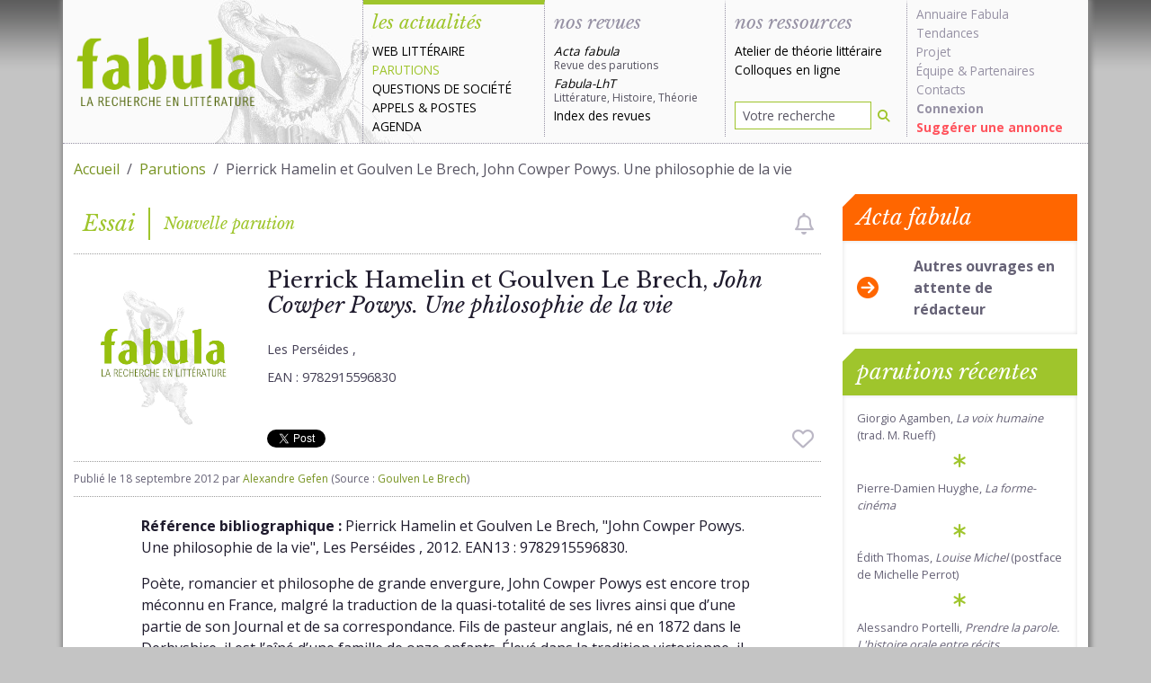

--- FILE ---
content_type: text/html; charset=UTF-8
request_url: https://www.fabula.org/actualites/52649/pierrick-hamelin-et-goulven-le-brech-john-cowper-powys-une-philosophie-de-la-vie.html
body_size: 7042
content:
<!DOCTYPE html>
<html class="full-height" lang="fr">
    <head>
        
        <meta charset="utf-8">
        <meta http-equiv="Content-type" content="text/html; charset=UTF-8" />
        <meta http-equiv="Content-Language" content="fr-FR"/>
        <meta name="viewport" content="width=device-width, initial-scale=1.0">
        <title>Pierrick Hamelin et&nbsp;Goulven Le Brech, John Cowper Powys. Une philosophie de la vie</title>

        <meta name="googlebot" content="max-snippet:300, max-image-preview:standard">

        <link rel="preconnect" href="https://fonts.googleapis.com">
        <link rel="preconnect" href="https://ajax.googleapis.com">
        <link rel="preconnect" href="https://fonts.gstatic.com" crossorigin>
        <link href="https://fonts.googleapis.com/css2?family=Libre+Baskerville:ital,wght@0,400;0,700;1,400&family=Open+Sans:wght@400;700&display=swap" rel="stylesheet">

        <link href="/css/fabula.css?v=1.10" rel="stylesheet" type="text/css" />

        <meta name="url" content="https://www.fabula.org/actualites/52649/pierrick-hamelin-et-goulven-le-brech-john-cowper-powys-une-philosophie-de-la-vie.html"/>
        <meta name="verify-v1" content="zDUx4LU7GN3oeJAXLECA+BLOsYqjbBiaZwASPrPTcTs="/>
        <meta name="revisit-after" content="2 days"/>
        <meta name="distribution" content="global"/>
        <meta name="author" content="Équipe de recherche Fabula"/>
        <meta name="description" content="Référence bibliographique   Pierrick Hamelin et&nbsp;Goulven Le Brech  &quot;John Cowper Powys  Une philosophie de la vie&quot;  Les Perséides   2012  EAN13   9782915596830  Poète  romancier et..."/>

        <meta property="fb:page_id" content="106252802826399" />

        <!-- OpenGraph -->
        <meta property="og:url"                content="https://www.fabula.org/actualites/52649/pierrick-hamelin-et-goulven-le-brech-john-cowper-powys-une-philosophie-de-la-vie.html" />
        <meta property="og:type"               content="article" />
        <meta property="og:title"              content="Pierrick Hamelin et&nbsp;Goulven Le Brech, John Cowper Powys. Une philosophie de la vie" />
        <meta property="og:description"        content="Référence bibliographique   Pierrick Hamelin et&nbsp;Goulven Le Brech  &quot;John Cowper Powys  Une philosophie de la vie&quot;  Les Perséides   2012  EAN13   9782915596830  Poète  romancier et..." />
        <meta property="og:image"              content="https://www.fabula.org/medias/image-defaut.jpg" />

        <!-- Facebook -->
        <meta property="fb:app_id" content="597387631721245" />

        <!-- Twitter -->
        <meta name="twitter:card" content="summary"/>
        <meta name="twitter:site" content="@fabula" />
        <meta name="twitter:title" content="Pierrick Hamelin et&nbsp;Goulven Le Brech, John Cowper Powys. Une philosophie de la vie"/>
        <meta name="twitter:description" content="Référence bibliographique   Pierrick Hamelin et&nbsp;Goulven Le Brech  &quot;John Cowper Powys  Une philosophie de la vie&quot;  Les Perséides   2012  EAN13   9782915596830  Poète  romancier et..."/>
        <meta name="twitter:image" content="https://www.fabula.org/medias/image-defaut.jpg"/>


        <meta property="dc:identifier" scheme="URI" content="https://www.fabula.org/actualites/52649/pierrick-hamelin-et-goulven-le-brech-john-cowper-powys-une-philosophie-de-la-vie.html" />
        <meta property="dc:type" content="text" />
        <meta property="dc:format" content="text/html" />
        <meta property="dc:source" content="https://www.fabula.org"/>
        <meta property="dc:rights" content="© Fabula.org, licence Creative Commons Paternité-Pas d'Utilisation Commerciale-Pas de Modification" />
        <meta property="dc:publisher" content="Équipe de recherche Fabula, École Normale Supérieure, 45 rue d'Ulm, 75230 Paris Cedex 05" />
        <meta property="dc:creator" content="Équipe de recherche Fabula" />
        <meta property="dc:title" content="Pierrick Hamelin et&nbsp;Goulven Le Brech, John Cowper Powys. Une philosophie de la vie" />
        <meta property="dc:description" content="Référence bibliographique   Pierrick Hamelin et&nbsp;Goulven Le Brech  &quot;John Cowper Powys  Une philosophie de la vie&quot;  Les Perséides   2012  EAN13   9782915596830  Poète  romancier et..." />
        <meta property="dc:language" scheme="RFC3066" content="fr-FR"/>
        <link rel="dc:identifier" href="https://www.fabula.org/actualites/52649/pierrick-hamelin-et-goulven-le-brech-john-cowper-powys-une-philosophie-de-la-vie.html" />

        <meta property="dc:subject" content="Fabula"/>
        <meta property="dc:subject" content="université"/>
        <meta property="dc:subject" content="lettres"/>
        <meta property="dc:subject" content="colloques"/>
        <meta property="dc:subject" content="revues"/>
        <meta property="dc:subject" content="acta"/>
        
        <!-- RSS -->
        <link rel="alternate" type="application/rss+xml" title="Tout Fabula" href="https://www.fabula.org/rss/global.xml"/>
        <link rel="alternate" type="application/rss+xml" title="La une de fabula" href="https://www.fabula.org/rss/fabula.xml"/>
        <link rel="alternate" type="application/rss+xml" title="Les dernières annonces" href="https://www.fabula.org/rss/fabula1.xml"/>
        <link rel="alternate" type="application/rss+xml" title="Les dernières parutions" href="https://www.fabula.org/rss/fabula2.xml"/>
        <link rel="alternate" type="application/rss+xml" title="Points de vue et débats" href="https://www.fabula.org/rss/fabula4.xml"/>
        <link rel="alternate" type="application/rss+xml" title="Web littéraire" href="https://www.fabula.org/rss/fabula5.xml"/>
        <link rel="alternate" type="application/rss+xml" title="Les derniers articles de la revue Acta fabula" href="//www.fabula.org/lodel/acta/backend.php?format=rss092documents"/>
        

        <!-- Android  -->
        <meta name="theme-color" content="#8cb200">
        <meta name="mobile-web-app-capable" content="yes">

        <!-- iOS -->
        <meta name="apple-mobile-web-app-title" content="Fabula">
        <meta name="apple-mobile-web-app-capable" content="yes">
        <meta name="apple-mobile-web-app-status-bar-style" content="default">

        <!-- Windows  -->
        <meta name="msapplication-navbutton-color" content="#8cb200">
        <meta name="msapplication-TileColor" content="#ffffff">
        <meta name="msapplication-TileImage" content="/medias/pwa/icon-144x144.png">
        <meta name="msapplication-config" content="/browserconfig.xml">

        <!-- Pinned Sites  -->
        <meta name="application-name" content="Fabula">
        <meta name="msapplication-tooltip" content="La recherche en littérature">
        <meta name="msapplication-starturl" content="/">

        <!-- Tap highlighting  -->
        <meta name="msapplication-tap-highlight" content="no">

        <!-- UC Mobile Browser  -->
        <meta name="full-screen" content="yes">
        <meta name="browsermode" content="application">

        <!-- Disable night mode for this page  -->
        <meta name="nightmode" content="disable">

        <!-- Orientation  -->
        <meta name="screen-orientation" content="portrait">


        <!-- Main Link Tags  -->
        <link href="/medias/pwa/icon-16x16.png" rel="icon" type="image/png" sizes="16x16">
        <link href="/medias/pwa/icon-32x32.png" rel="icon" type="image/png" sizes="32x32">
        <link href="/medias/pwa/icon-48x48.png" rel="icon" type="image/png" sizes="48x48">

        <!-- iOS  -->
        <link href="/medias/pwa/icon-57x57.png" rel="apple-touch-icon">
        <link href="/medias/pwa/icon-76x76.png" rel="apple-touch-icon" sizes="76x76">
        <link href="/medias/pwa/icon-120x120.png" rel="apple-touch-icon" sizes="120x120">
        <link href="/medias/pwa/icon-152x152.png" rel="apple-touch-icon" sizes="152x152">
        <link href="/medias/pwa/icon-167x167.png" rel="apple-touch-icon" sizes="167x167">
        <link href="/medias/pwa/icon-180x180.png" rel="apple-touch-icon" sizes="180x180">


        <!-- Startup Image  -->
        <link href="/medias/pwa/start-up-2048.png" sizes="2048x2732" rel="apple-touch-startup-image" />
        <link href="/medias/pwa/start-up-1668.png" sizes="1668x2224" rel="apple-touch-startup-image" />
        <link href="/medias/pwa/start-up-1536.png" sizes="1536x2048" rel="apple-touch-startup-image" />
        <link href="/medias/pwa/start-up-1125.png" sizes="1125x2436" rel="apple-touch-startup-image" />
        <link href="/medias/pwa/start-up-1242.png" sizes="1242x2208" rel="apple-touch-startup-image" />
        <link href="/medias/pwa/start-up-750.png" sizes="750x1334" rel="apple-touch-startup-image" />
        <link href="/medias/pwa/start-up-640.png" sizes="640x1136" rel="apple-touch-startup-image" />
        <link href="/medias/pwa/start-up-320.png" sizes="320x480" rel="apple-touch-startup-image">


        <!-- Android  -->
        <link href="/medias/pwa/icon-512x512.png" rel="icon" sizes="512x512">
        <link href="/medias/pwa/icon-192x192.png" rel="icon" sizes="192x192">
        <link href="/medias/pwa/icon-128x128.png" rel="icon" sizes="128x128">

        <link href="/favicon.ico" rel="shortcut icon" type="image/x-icon">

        <!-- UC Browser  -->
        <link href="/medias/pwa/icon-52x52.png" rel="apple-touch-icon-precomposed" sizes="57x57">
        <link href="/medias/pwa/icon-72x72.png" rel="apple-touch-icon" sizes="72x72">


        
<meta name="thumbnail" content="https://www.fabula.org/medias/image-defaut.jpg" />
<link rel="canonical" href="https://www.fabula.org/actualites/52649/pierrick-hamelin-et-goulven-le-brech-john-cowper-powys-une-philosophie-de-la-vie.html" />
        
    </head>
    <body>
        <main>
            
            <div class="container-xl">
            
                
                    <header id="header" class="main-header row">
    <nav class="navbar navbar-expand-lg navbar-light">
        
        <a href="/" class="navbar-brand" title="Retour à l'accueil"><img src="/medias/logo-light.png" alt="Fabula, la recherche en literature" class="print"></a>
        
        <button class="navbar-toggler" type="button" data-bs-toggle="offcanvas" data-bs-target="#main-menu-navbar" aria-controls="main-menu-navbar" aria-expanded="false" aria-label="Afficher la navigation">
            <span class="navbar-toggler-icon"></span>
        </button>
        <div class="offcanvas offcanvas-end" tabindex="-1" id="main-menu-navbar" aria-labelledby="main-menu-navbar-label">
            <div class="offcanvas-header">
                <h5 class="offcanvas-title" id="main-menu-navbar-label">Navigation</h5>
                <button type="button" class="btn-close text-reset" data-bs-dismiss="offcanvas" aria-label="Fermer"></button>
            </div>
            <div class="offcanvas-body">
                <ul class="navbar-nav w-100">
    <li class="nav-item actus active">
        <div class="category-head text-primary">les actualités</div>
        <ul>
            <li><a href="/actualites/web-litteraire/" >Web littéraire</a></li>
            <li><a href="/actualites/parutions/" class="text-primary">Parutions</a></li>
            <li><a href="/actualites/questions-societe/" >Questions de société</a></li>
            <li><a href="/actualites/appels/" >Appels</a> & <a href="/actualites/postes/" >Postes</a></li>
            <li><a href="/actualites/agenda/" >Agenda</a></li>
        </ul>
    </li>


    <li class="nav-item revues ">
        <div class="category-head">nos revues</div>
        <ul>
            <li><a class="revue no-uppercase " href="/revue/"><i>Acta fabula</i><div class="text-muted">Revue des parutions</div></a></li>
            <li><a class="revue no-uppercase " href="/lht/"><i>Fabula-LhT</i><div class="text-muted">Littérature, Histoire, Théorie</div></a></li>
            <li><a class="no-uppercase " href="/revue/index/">Index des revues</a></li>
        </ul>
    </li>


    <li class="nav-item ressources  d-flex flex-column h-100 align-items-stretch ">
        <div class="category-head ">nos ressources</div>
        <ul>
            <li><a href="/ressources/atelier/" class="no-uppercase ">Atelier de théorie littéraire</a></li>
            <li><a href="/colloques/" class="no-uppercase ">Colloques en ligne</a></li>
        </ul>
        <ul class="mt-auto">
            <li class="mb-2">
                <form action="/recherche.html" role="search" method="POST">
                    <div class="input-group input-group-sm">
                        <input type="search" class="form-control" name="q" placeholder="Votre recherche" value="">
                        <button type="submit" class="btn" aria-label="Rechercher"><i class="fa-solid fa-magnifying-glass"></i></button>
                    </div>
                </form>
            </li>
        </ul>
    </li>

    <li class="nav-item projet">
        <ul>
            <li><a class="no-uppercase" href="/annuaire/">Annuaire Fabula</a></li>
            <li><a class="no-uppercase" href="/tendances/nuage.html">Tendances</a></li>
            <li><a class="no-uppercase" href="/projet/faq.html">Projet</a></li>
            <li><a class="no-uppercase" href="/projet/equipe.html">Équipe</a> & <a class="no-uppercase" href="/projet/partenaires.html">Partenaires</a></li>                
            <li><a class="no-uppercase" href="/projet/contacts.html">Contacts</a></li>
            <li><a class="no-uppercase" href="/mon-compte/connexion.html"><b>Connexion</b></a></li>
            <li><a class="no-uppercase suggestion" href="/bo/suggestion-actualite.html">Suggérer une annonce</a></li>
            
        </ul>
    </li>
</ul>            </div>
        </div>
        
    </nav>

</header>                
        

                
                <div id="content-wrapper" class="pt-3 pb-3">
                    
<div class="row">
    <div class="col-12">
        <nav aria-label="fil d'ariane">
            <ol class="breadcrumb">
                <li class="breadcrumb-item"><a href="/">Accueil</a></li>
                <li class="breadcrumb-item"><a href="/actualites/parutions/">Parutions</a></li>
                <li class="breadcrumb-item active" aria-current="page">Pierrick Hamelin et&nbsp;Goulven Le Brech, John Cowper Powys. Une philosophie de la vie</li>
            </ol>
        </nav>
    </div>
</div>

                    
<div id="fb-root"></div>
<script async defer crossorigin="anonymous" src="https://connect.facebook.net/fr_FR/sdk.js#xfbml=1&version=v14.0&appId=597387631721245&autoLogAppEvents=1" nonce="XyUl53dh">
</script>
<div class="row">
    <div class="col-lg-9">
        <div class="nouvelle-category-head text-primary">
            
<div class="fp">Essai</div><div class="lp">Nouvelle parution</div>

                                            <i class="btn-alert-disabled fa-regular fa-bell ms-auto me-2" data-bs-toggle="tooltip" data-bs-custom-class="mt-2" data-bs-placement="bottom" role="checkbox" aria-checked="false" title="Vous devez être connecté pour créer des alertes"></i>
                                    </div>
        <article class="nouvelle">
            
            <header class="nouvelle-header">
                <div class="thumbnail">
                    
                                        <picture>
                                                <source srcset="https://www.fabula.org/medias/image-defaut.jpg" type="image/jpeg">
                        <img src="https://www.fabula.org/medias/image-defaut.jpg" alt="Pierrick Hamelin et&nbsp;Goulven Le Brech, John Cowper Powys. Une philosophie de la vie" class="img-fluid">
                    </picture>
                    
                </div>
                <div class="title d-flex flex-column h-100">
                    <h1>Pierrick Hamelin et Goulven Le Brech, <em>John Cowper Powys. Une philosophie de la vie</em></h1>
                    <div class="mb-3">
                    
<ul class="metadata">
        <li>Les Perséides , </li>        <li style='margin-top:10px;'>EAN : 9782915596830</li>                                        
    </ul>

                    </div>
                    
                                        <ul class="metadata mb-3">
                                            </ul> 
                                        <div class="mt-auto reseaux d-flex align-items-center">
                        <a href="https://twitter.com/share?ref_src=twsrc%5Etfw" class="twitter-share-button" data-via="fabula" data-show-count="false">Tweet</a><script async src="https://platform.twitter.com/widgets.js" charset="utf-8"></script>
                        <div class="ms-2 fb-like" style="height:20px;" data-href="https://www.fabula.org/actualites/52649/pierrick-hamelin-et-goulven-le-brech-john-cowper-powys-une-philosophie-de-la-vie.html" data-width="" data-layout="button" data-action="like" data-size="small" data-share="true"></div>
                                                                            <i class="btn-favorite-disabled fa-regular fa-heart fa-xl ms-auto me-2" role="checkbox" aria-checked="false" data-bs-toggle="tooltip" data-bs-custom-class="mt-2" data-bs-placement="bottom" title="Vous devez être connecté pour ajouter des favoris"></i>
                                                                    </div>
                </div>
                <div class="infos">
                    Publié le <time datetime="2012-09-18 00:00:00">18 septembre 2012</time> par <a href="mailto:gefen@fabula.org">Alexandre Gefen</a> (Source : <a href="mailto:goulvenlb@hotmail.com">Goulven Le Brech</a>)
                </div>
                <script type="application/ld+json">
                    {
                        "@context": "https://schema.org",
                        "@type": "NewsArticle",
                        "headline": "Pierrick Hamelin et Goulven Le Brech, John Cowper Powys. Une philosophie de la vie",
                        "mainEntityOfPage":{
                            "@type":"WebPage",
                            "@id":"https://www.fabula.org/actualites/52649/pierrick-hamelin-et-goulven-le-brech-john-cowper-powys-une-philosophie-de-la-vie.html"
                        },
                        "image": [
                            "https://www.fabula.org/medias/image-defaut.jpg"                        ],
                        "datePublished": "2012-09-18T00:00:00+02:00",
                        "dateModified": "2026-01-19T10:47:35+01:00",
                        "url":"https://www.fabula.org/actualites/52649/pierrick-hamelin-et-goulven-le-brech-john-cowper-powys-une-philosophie-de-la-vie.html",
                        "description":"Référence bibliographique   Pierrick Hamelin et&nbsp;Goulven Le Brech  &quot;John Cowper Powys  Une philosophie de la vie&quot;  Les Perséides   2012  EAN13   9782915596830  Poète  romancier et...",
                        "author": [{
                            "@type": "Person",
                            "name": "Alexandre Gefen"
                        }],
                        "publisher":{
                            "@type":"Organization",
                            "name":"Fabula",
                            "logo": {
                                "@type":"ImageObject",
                                "url":"https://www.fabula.org/medias/pwa/icon-120x120.png"
                            },
                            "sameAs": [
                                "https://twitter.com/fabula",
                                "https://www.facebook.com/Fabula.org/",
                                "https://www.instagram.com/fabula_org/"
                            ]
                        }
                    }
                    </script>
                

            </header>
            

            <div class="row texte">
                <div class="col-12">
                    
                    <p>	<b>Référence bibliographique&nbsp;:</b> Pierrick Hamelin et Goulven Le Brech, "John Cowper Powys. Une philosophie de la vie", Les Perséides , 2012. EAN13&nbsp;: 9782915596830.</p>

<p>	Poète, romancier et philosophe de grande envergure, John Cowper Powys est encore trop méconnu en France, malgré la traduction de la quasi-totalité de ses livres ainsi que d’une partie de son Journal et de sa correspondance. Fils de pasteur anglais, né en 1872 dans le Derbyshire, il est l’aîné d’une famille de onze enfants. Élevé dans la tradition victorienne, il se forge très jeune une pensée personnelle par la lecture et par un contact privilégié avec la nature telle qu’elle se présente dans le Dorset, lieu de son enfance. Puis vient le temps de l’errance aux États-Unis où il exerce la profession de conférencier itinérant pendant plus de vingt ans. Cet exil volontaire sera le moteur d’une oeuvre très originale et féconde, faite d’essais (<em>Le sens de la culture</em>, <em>Apologie des sens</em>, <em>Une philosophie de la solitude</em>) et de grands romans (<em>Wolf Solent</em>, <em>Weymouth Sands</em>, <em>Les enchantements de Glastonbury</em>). La maturité le transporte enfin au nord du Pays de Galles, où il poursuit son oeuvre dans une perspective mythologique et où il s’éteint, en 1963. Débordant d'imagination, John Cowper Powys croyait au pouvoir de la volonté et à la puissance créatrice de l'homme. Sa pensée, d’une grande modernité et d’une grande lucidité en ce début 21<sup>ème</sup> siècle, propose de concevoir la philosophie comme un art et la vie comme une quête du bonheur.</p>

<p>	Cet ouvrage, co-écrit par Goulven Le Brech et Pierrick Hamelin, présente la philosophie de la vie de John Cowper Powys au travers d’un essai et d’un abécédaire, complétés par des repères biographiques et une bibliographie.</p>
                    
                </div>
            </div>

            
            <footer>
                <div class="col-12">
                    
                    <ul>
                        <li><b>Responsable :</b><br/><a href="mailto:goulvenlb@hotmail.com">Goulven Le Brech</a></li>                        <li><b>Url de référence :</b><br/><a href="http://lesperseides.fr/john-cowper-powys/" target="_blank" rel='noreferrer, noopener'>http://lesperseides.fr/john-cowper-powys/</a></li>                                                                                            </ul>
                    
                </div>
            </footer>
        </article>
    </div>

    
    <aside class="col-lg-3">
        
    <div class="card card-warning bordered mb-3">
        <div class="card-header">Acta fabula</div>
        <div class="card-body">
            <a href="/revue/parutions_acta.php" class="row justify-content-center align-items-center">
                <div class="col-3">
                    <i class="fa-solid fa-xl fa-circle-arrow-right text-warning"></i>
                </div>
                <div class="col-9"><span class="text-gray fw-bold">Autres ouvrages en attente de rédacteur</span></div>
            </a>
        </div>
    </div>

        <div class="card card-primary bordered">
            <div class="card-header">parutions récentes</div>
            <div class="card-body">
                <ul class="list-unstyled list-link no-padding with-asterisk">
                                    <li><a href="/actualites/132152/giorgio-agamben-la-voix-humaine-trad-m-rueff.html">Giorgio Agamben, <em>La voix humaine</em> (trad. M. Rueff)</a></li>
                                    <li><a href="/actualites/132149/pierre-damien-huyghe-la-forme-cinema.html">Pierre-Damien Huyghe, <em>La forme-cinéma</em></a></li>
                                    <li><a href="/actualites/132111/edith-thomas-louise-michel.html">Édith Thomas, <em>Louise Michel</em> (postface de Michelle Perrot)</a></li>
                                    <li><a href="/actualites/132098/alessandro-portelli-prendre-la-parole-l-histoire-orale-entre-recits-imaginaires-et-dialogues.html">Alessandro Portelli, <em>Prendre la parole. L'histoire orale entre récits, imaginaires et dialogues</em></a></li>
                                    <li><a href="/actualites/132075/gilles-castagnes-la-bascule-histoire-d-un-manuscrit-inconnu-d-alfred-de-musset.html">Gilles Castagnès, <em>La Bascule. Histoire d'un manuscrit inconnu d'Alfred de Musset</em></a></li>
                                    <li><a href="/actualites/132054/jerome-bord-l-eveil-de-la-subjectivite-etude-sur-la-rationalite-kierkegaardienne.html">Jérôme Bord, <em>L’Éveil de la subjectivité. Étude sur la rationalité kierkegaardienne</em></a></li>
                                    <li><a href="/actualites/132050/elena-ravera-a-mains-nues-le-corps-a-l-oeuvre-chez-louise-dupre.html">Elena Ravera, <em>À mains nues. Le corps à l’œuvre chez Louise Dupré</em></a></li>
                                    <li><a href="/actualites/132057/mengyi-li-semiotique-des-metamorphoses-du-renard-chez-pu-songling.html">Mengyi Li, <em>Sémiotique des métamorphoses du renard chez Pu Songling.</em></a></li>
                                    <li><a href="/actualites/132013/geraldine-doutriaux-le-cas-marguerite-audoux.html">Géraldine Doutriaux, <em>Le cas Marguerite Audoux</em></a></li>
                                    <li><a href="/actualites/131999/laurent-levy-un-portrait-de-staline-aragon-picasso-et-le-parti-communiste.html">Laurent Lévy, <em>Un portrait de Staline. Aragon, Picasso et le parti communiste</em></a></li>
                                </ul>
            </div>
        </div>
        
    </aside>
    
</div>

                </div>
                
            

        
        
                
                    <footer id="footer" class="main-footer row">
    <div class="col-sm-6">
        <p><a href="https://creativecommons.org/licenses/by-nc-nd/2.0/fr/">© Tous les textes et documents disponibles sur ce site, sont, sauf mention contraire, protégés par une licence Creative Common.</a></p>
        <p><a href="/projet/mentions.html">Mentions légales et conditions d'utilisation</a>
    </div>
    <div class="col-sm-6">
        <ul class="list-unstyled text-end">
            <li class="mb-2"><a href="/rss/">Flux RSS <i class="ms-2 fa-xl fa-solid fa-square-rss"></i></a></li>
            <li class="mb-2"><a href="https://www.facebook.com/Fabula.org/">Facebook <i class="ms-2 fa-xl fa-brands fa-facebook-square"></i></a></li>
            <li><a href="https://twitter.com/fabula">Twitter <i class="ms-2 fa-xl fa-brands fa-twitter-square"></i></a></li>
        </ul>
    </div>
</footer>                
            
            </div>
            

            
            
            <script src="/js/theme.js?v=1.9"></script>
            
            <script>
                            </script>
        </main>
    </body>
</html>